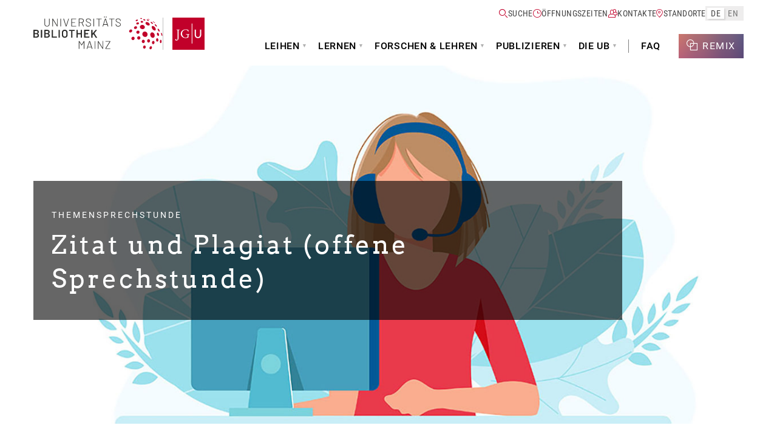

--- FILE ---
content_type: text/html; charset=UTF-8
request_url: https://www.ub.uni-mainz.de/de/kurs/zitat-und-plagiat-offene-sprechstunde/8164
body_size: 12739
content:
<!DOCTYPE html>
<html lang="de" dir="ltr" prefix="og: https://ogp.me/ns#">
    <head>
        <meta charset="utf-8" />
<noscript><style>form.antibot * :not(.antibot-message) { display: none !important; }</style>
</noscript><script nonce="6Og6Ms76Tkj2svbw5rI9sQ">var _paq = _paq || [];(function(){var u=(("https:" == document.location.protocol) ? "https://webstats.zdv.uni-mainz.de/piwik/" : "http://webstats.zdv.uni-mainz.de/piwik/");_paq.push(["setSiteId", "81"]);_paq.push(["setTrackerUrl", u+"matomo.php"]);_paq.push(["setDoNotTrack", 1]);_paq.push(["disableCookies"]);_paq.push(["setCookieDomain", ".www.ub.uni-mainz.de"]);if (!window.matomo_search_results_active) {_paq.push(["trackPageView"]);}_paq.push(["setIgnoreClasses", ["no-tracking","colorbox"]]);_paq.push(["enableLinkTracking"]);var d=document,g=d.createElement("script"),s=d.getElementsByTagName("script")[0];g.type="text/javascript";g.defer=true;g.async=true;g.src=u+"matomo.js";s.parentNode.insertBefore(g,s);})();</script>
<link rel="canonical" href="https://www.ub.uni-mainz.de/de/kurs/zitat-und-plagiat-offene-sprechstunde/8164" />
<meta name="google-site-verification" content="caPYosnyXK6NYQt71l1xi-Z3ant_MJ6QHWiNMeFP_W8" />
<meta name="Generator" content="Drupal 10 (https://www.drupal.org)" />
<meta name="MobileOptimized" content="width" />
<meta name="HandheldFriendly" content="true" />
<meta name="viewport" content="width=device-width, initial-scale=1.0" />
<style>.s--highlight-article {background-image: url("/sites/default/files/sprechstunde-zitat-plagiat-header_0.jpg");}</style>
<link rel="alternate" hreflang="de" href="https://www.ub.uni-mainz.de/de/kurs/zitat-und-plagiat-offene-sprechstunde/8164" />
<link rel="icon" href="/themes/custom/unimainz/favicon.ico" type="image/vnd.microsoft.icon" />

        <title>Zitat und Plagiat (offene Sprechstunde) | UB Mainz</title>
        <link rel="stylesheet" media="all" href="/sites/default/files/css/css_2K-J3GT5mxRCznxok1wE4rtwwsGvDLzDsIevylR-Sfs.css?delta=0&amp;language=de&amp;theme=unimainz&amp;include=[base64]" />
<link rel="stylesheet" media="all" href="/sites/default/files/css/css_tdRJ1LMmO6n2SaWpdSFKDahHR7v1NQXcDQw8_ah_FXk.css?delta=1&amp;language=de&amp;theme=unimainz&amp;include=[base64]" />

        <script src="/sites/default/files/js/js_HUdOt1TOfI7Ln-1HGJvMyarbGIyCDJW9WsQRHMOMmzw.js?scope=header&amp;delta=0&amp;language=de&amp;theme=unimainz&amp;include=[base64]"></script>

    </head>
    <body class="page--kurs-zitat-und-plagiat-offene event-course s--logged-out">

        
        <a href="#main-content" class="visually-hidden focusable">Direkt zum Inhalt</a>
        
          <div class="dialog-off-canvas-main-canvas" data-off-canvas-main-canvas>
    


<h1 class="s--invisible" title="Startseite">Universitätsbibliothek Mainz</h1>


            <header class="s--page-header " role="banner">
            <div class="s--page-header-wrapper">
                








<h2 id="Hauptnavigation" name="Hauptnavigation" class="s--invisible">Hauptnavigation</h2>
<div class="s--nav-main-wrapper navbar-collapse collapse" id="s--nav-main">
	<div class="quicklinks-wrapper">
		<div class="quicklinks">
							 <nav role="navigation" aria-labelledby="block-unimainz-quicklinks-menu" id="block-unimainz-quicklinks">
      

      <ul region="quicklinks" class="menu menu--quicklinks nav">
                <li class="first">
                
                                          
                
                <a href="" class="navbar-text" data-toggle="modal" data-target="#s--modal-search" aria-label="Suche">
          <span>Suche</span>
                  </a>
        
              </li>
                <li>
                
                        
                
                <a href="/de/oeffnungszeiten">
          <span>Öffnungszeiten</span>
                  </a>
        
              </li>
                <li>
                
                        
                
                <a href="/de/contacts">
          <span>Kontakte</span>
                  </a>
        
              </li>
                <li class="last">
                
                        
                
                <a href="/de/standorte">
          <span>Standorte</span>
                  </a>
        
              </li>
        </ul>
  

  </nav> 
			
										<div class="hidden-xs hidden-sm">
					 <nav role="navigation" aria-labelledby="block-languageswitcher-menu" class="language-switcher-language-url" id="block-languageswitcher">
      <ul class="links" region="navigation_lang"><li hreflang="de" data-drupal-link-system-path="node/8164" class="de is-active" aria-current="page"><a href="/de/kurs/zitat-und-plagiat-offene-sprechstunde/8164" class="language-link is-active" hreflang="de" data-drupal-link-system-path="node/8164" aria-current="page">DE</a></li><li hreflang="en" data-drupal-link-system-path="node/8164" class="en"><a href="/en/node/8164" class="language-link" hreflang="en" data-drupal-link-system-path="node/8164">EN</a></li></ul>
  </nav> 
				</div>
			
			

		</div>
	</div>
	<div id="navbar-collapse">

		<div class="s--header navbar navbar-static-top navbar-default" id="navbar" role="banner">
						<!-- Burger menu variant of main menu -->
				<div class="s--navigation-header">
										<div class="menu-container"> 					<div class="navbar-header">
												<!-- Logo for burger menu -->
							<div class="s--position visible-xs visible-sm-block">
								<div class="s--block-logo"> <div class="s--logo">
																														<a class="logo navbar-btn" href="/" title="Home" rel="home"><img src="/themes/custom/unimainz/img/svg/ubm_logo.svg" alt="Universitätsbibliothek Mainz"></a>
											<a class="name navbar-brand s--invisible" href="/" title="Home" rel="home">Universitätsbibliothek Mainz</a>
											<a class="jgu-logo" href="https://uni-mainz.de" title="Johannes Gutenberg-Universität"><img src="/themes/custom/unimainz/img/svg/jgu_block.svg"></a>
											<a class="name navbar-brand s--invisible" href="https://uni-mainz.de" title="Johannes Gutenberg-Universität">Johannes Gutenberg-Universität Mainz</a>
																											</div>
							</div>
						</div>
						<!-- End of: Logo for burger menu -->
						
													<div class="visible-xxs visible-xs visible-sm">
								 <nav role="navigation" aria-labelledby="block-languageswitcher-menu" class="language-switcher-language-url" id="block-languageswitcher">
      <ul class="links" region="navigation_lang"><li hreflang="de" data-drupal-link-system-path="node/8164" class="de is-active" aria-current="page"><a href="/de/kurs/zitat-und-plagiat-offene-sprechstunde/8164" class="language-link is-active" hreflang="de" data-drupal-link-system-path="node/8164" aria-current="page">DE</a></li><li hreflang="en" data-drupal-link-system-path="node/8164" class="en"><a href="/en/node/8164" class="language-link" hreflang="en" data-drupal-link-system-path="node/8164">EN</a></li></ul>
  </nav> 
							</div>
						
																		
																											<!-- Burger menu icon: Hidden for main menu bar -->
								<div class="s--nav-main-wrapper navbar-collapse collapse s--position visible-xs visible-sm-block">
									<button type="button" class="navbar-toggle" data-toggle="collapse" data-target="#s--nav-main"> <span class="sr-only">Navigation aktivieren/deaktivieren</span>
									<span class="icon-bar"></span>
									<span class="icon-bar"></span>
									<span class="icon-bar"></span>
								</button>
							</div>
														<!-- End of: Burger menu icon: Hidden for main menu bar -->
						
					</div>

										</div>
				

			</div>
						<!-- End of burger menu variant of main menu -->


						<!-- Main menu bar AND menu item list for expanded burger menu (.s--color-bg_01) -->
				<div class="s--navigation"> 					<div class="menu-container">
					

					<!-- #navbar-collapse: Collapsible navigation bar -->
										<div class="nav-container">

																				<!-- 2nd menu row with main menu -->
															<div class="s--navigation-bottom navbar-fixed-top"> 																								
									<div class="s--navigation-bottom__wrapper s--color-bg_01 menu-container"> 									<!-- Logo-Block for display with main menu bar -->
										<div class="s--block-logo hidden-xs hidden-sm"> <div class="s--logo">
																																				<a class="logo navbar-btn pull-left" href="/" title="Home" rel="home"><img src="/themes/custom/unimainz/img/svg/ubm_logo.svg" alt="Universitätsbibliothek Mainz"></a>
													<a class="name navbar-brand s--invisible" href="/" title="Home" rel="home">Universitätsbibliothek Mainz</a>
													<a class="jgu-logo" href="https://uni-mainz.de" title="Johannes Gutenberg-Universität"><img src="/themes/custom/unimainz/img/svg/jgu_block.svg"></a>
													<a class="name navbar-brand s--invisible" href="https://uni-mainz.de" title="Johannes Gutenberg-Universität">Johannes Gutenberg-Universität Mainz</a>
																																	</div>
									</div>
									<!-- End of: Logo-Block for display with main menu bar -->
									

																			<!-- Expanded black menu item list for burger menu -->
																				 <nav role="navigation" aria-labelledby="block-hauptnavigation-menu" id="block-hauptnavigation">
      

    
    

                                <ul region="navigation_collapsible" class="menu nav navbar-nav">
                    
                
                                    <li>
                    <a href="/de/node/1" data-drupal-link-system-path="node/1">Home</a>
                

                                </li>
            
                
                                    <li class="expanded dropdown">
                                        <a href="" class="dropdown-toggle" data-target="#" data-toggle="dropdown">Leihen</a>
                

                                    
    
    

                        <div class="s--background-fluid">
                            <ul region="navigation_collapsible" class="menu dropdown-menu s--menu-full-width row">
                <li class="s--is-skip--back"><a href="#">zurück</a></li>
                    
                
                                    <li>
                    <a href="/de/ausleihe" data-drupal-link-system-path="node/17">Ausleihe</a>
                

                                </li>
            
                
                                    <li>
                    <a href="https://ubmz.hds.hebis.de/Shibboleth.sso/UBMZ?target=https%3A%2F%2Fubmz.hds.hebis.de%2FMyResearch%2FHome%3Fauth_method%3DShibboleth">Ihr Konto</a>
                

                                </li>
            
                
                                    <li>
                    <a href="/de/faq#bibliotheksausweis" data-drupal-link-system-path="node/81">Bibliotheksausweis</a>
                

                                </li>
            
                
                                    <li>
                    <a href="/de/mit-e-medien-zu-hause-arbeiten" data-drupal-link-system-path="node/1598">Mit E-Medien zu Hause arbeiten</a>
                

                                </li>
            
                
                                    <li>
                    <a href="/de/kataloge" data-drupal-link-system-path="node/68">Kataloge</a>
                

                                </li>
            
                
                                    <li class="expanded sub-dropdown">

                                            <span class="submenu-button"></span>
                        <a href="/de/fernleihe" class="dropdown-toggle" data-target="#" data-hover="dropdown">Fernleihe</a>
                    
                

                                    
    
    

                                <ul region="navigation_collapsible" class="menu dropdown-menu s--menu-full-width row">
                <li class="s--is-skip--back"><a href="#">zurück</a></li>
                    
                
                                    <li>
                    <a href="/de/fernleihe" title="Fernleihe – So fern und doch so nah" data-drupal-link-system-path="node/18">Fernleihe – So fern und doch so nah</a>
                

                                </li>
            
                
                                    <li>
                    <a href="/de/faq#fernleihe" data-drupal-link-system-path="node/81">FAQ zur Fernleihe</a>
                

                                </li>
            
                
                                    <li>
                    <a href="/de/fernleihe/artikel-aus-medizinischen-fachzeitschriften" data-drupal-link-system-path="node/1199">Artikel aus medizinischen Fachzeitschriften</a>
                

                                </li>
                                </ul>
        

    
                                </li>
            
                
                                    <li>
                    <a href="/de/kaufvorschlag" data-drupal-link-system-path="node/8160">Kaufvorschlag</a>
                

                                </li>
                                </ul></div>
        

    
                                </li>
            
                
                                    <li class="expanded dropdown">
                                        <a href="" class="dropdown-toggle" data-target="#" data-toggle="dropdown">Lernen</a>
                

                                    
    
    

                        <div class="s--background-fluid">
                            <ul region="navigation_collapsible" class="menu dropdown-menu s--menu-full-width row">
                <li class="s--is-skip--back"><a href="#">zurück</a></li>
                    
                
                                    <li>
                    <a href="/de/sprung-ins-studium" data-drupal-link-system-path="node/1737">Sprung ins Studium</a>
                

                                </li>
            
                
                                    <li>
                    <a href="/kurse">Kurse und Führungen</a>
                

                                </li>
            
                
                                    <li>
                    <a href="/de/tutorials" data-drupal-link-system-path="node/16208">Tutorials</a>
                

                                </li>
            
                
                                    <li>
                    <a href="/de/recherchetipps" data-drupal-link-system-path="node/21">Recherchetipps</a>
                

                                </li>
            
                
                                    <li>
                    <a href="/de/fachinfo" data-drupal-link-system-path="node/1281">Fachinformationen</a>
                

                                </li>
            
                
                                    <li>
                    <a href="/de/schreibstress" data-drupal-link-system-path="node/798">Schreibstress? Schreibberatung!</a>
                

                                </li>
            
                
                                    <li>
                    <a href="/de/nutzung-von-ki-tools" data-drupal-link-system-path="node/8915">Nutzung von KI-Tools</a>
                

                                </li>
            
                
                                    <li>
                    <a href="/de/akademische-integritaet/gute-wissenschaftliche-praxis-im-studium" data-drupal-link-system-path="node/22">Wissenschaftliche Standards: Zitieren &amp; mehr</a>
                

                                </li>
            
                
                                    <li>
                    <a href="/de/akademische-integritaet/schoolbox" data-drupal-link-system-path="node/8296">Gut informiert mit der schoolbox:infokompetent</a>
                

                                </li>
                                </ul></div>
        

    
                                </li>
            
                
                                    <li class="expanded dropdown">
                                        <a href="" class="dropdown-toggle" data-target="#" data-toggle="dropdown">Forschen &amp; Lehren</a>
                

                                    
    
    

                        <div class="s--background-fluid">
                            <ul region="navigation_collapsible" class="menu dropdown-menu s--menu-full-width row">
                <li class="s--is-skip--back"><a href="#">zurück</a></li>
                    
                
                                    <li>
                    <a href="/de/zap" data-drupal-link-system-path="node/16474">Audiovisuelle Produktion</a>
                

                                </li>
            
                
                                    <li class="expanded sub-dropdown">

                                            <span class="submenu-button"></span>
                        <a href="/de/service-digitalisierung-fotodokumentation" class="dropdown-toggle" data-target="#" data-hover="dropdown">Digitalisierung und Fotodokumentation</a>
                    
                

                                    
    
    

                                <ul region="navigation_collapsible" class="menu dropdown-menu s--menu-full-width row">
                <li class="s--is-skip--back"><a href="#">zurück</a></li>
                    
                
                                    <li>
                    <a href="/de/service-digitalisierung-fotodokumentation" title="Servicezentrum Digitalisierung und Fotodokumentation" data-drupal-link-system-path="node/35">Digitalisierungszentrum</a>
                

                                </li>
            
                
                                    <li>
                    <a href="/sites/default/files/2026-01/Preisliste_UB_Digitalisierung-intern-1.2.2026.pdf" title="Preisliste (PDF)">Preisliste (PDF)</a>
                

                                </li>
            
                
                                    <li>
                    <a href="/de/service-digitalisierung-fotodokumentation/retrodigitalisierungsstrategie" title="Retrodigitalisierungsstrategie" data-drupal-link-system-path="node/5833">Retrodigitalisierungsstrategie</a>
                

                                </li>
                                </ul>
        

    
                                </li>
            
                
                                    <li class="expanded sub-dropdown">

                                            <span class="submenu-button"></span>
                        <a href="/de/akademische-integritaet" class="dropdown-toggle" data-target="#" data-hover="dropdown">Akademische Integrität</a>
                    
                

                                    
    
    

                                <ul region="navigation_collapsible" class="menu dropdown-menu s--menu-full-width row">
                <li class="s--is-skip--back"><a href="#">zurück</a></li>
                    
                
                                    <li>
                    <a href="/de/akademische-integritaet" title="Werte und Regeln guter wissenschaftlicher Praxis" data-drupal-link-system-path="node/611">Werte und Regeln guter wissenschaftlicher Praxis</a>
                

                                </li>
            
                
                                    <li>
                    <a href="/de/akademische-integritaet/aktivitaeten-und-angebote" data-drupal-link-system-path="node/851">Aktivitäten und Angebote</a>
                

                                </li>
            
                
                                    <li>
                    <a href="/de/akademische-integritaet/fehlverhalten-und-taeuschung" data-drupal-link-system-path="node/1197">Fehlverhalten und Täuschung</a>
                

                                </li>
            
                
                                    <li>
                    <a href="/de/akademische-integritaet/literatur" data-drupal-link-system-path="node/1181">Literatur zur akademischen Integrität</a>
                

                                </li>
            
                
                                    <li>
                    <a href="/de/akademische-integritaet/tagungen-und-workshops" data-drupal-link-system-path="node/829">Tagungen und Workshops</a>
                

                                </li>
                                </ul>
        

    
                                </li>
            
                
                                    <li class="expanded sub-dropdown">

                                            <span class="submenu-button"></span>
                        <a href="/de/universitaetsarchiv" class="dropdown-toggle" data-target="#" data-hover="dropdown">Universitätsarchiv</a>
                    
                

                                    
    
    

                                <ul region="navigation_collapsible" class="menu dropdown-menu s--menu-full-width row">
                <li class="s--is-skip--back"><a href="#">zurück</a></li>
                    
                
                                    <li>
                    <a href="/de/universitaetsarchiv" title="Universitätsarchiv – Kompetenzzentrum Universitätsgeschichte" data-drupal-link-system-path="node/1392">Universitätsarchiv – Kompetenzzentrum Universitätsgeschichte</a>
                

                                </li>
            
                
                                    <li>
                    <a href="/de/universitaetsarchiv/bestaendeuebersicht" data-drupal-link-system-path="node/1321">Beständeübersicht</a>
                

                                </li>
            
                
                                    <li>
                    <a href="/de/universitaetsarchiv/nutzung-des-universitaetsarchivs" data-drupal-link-system-path="node/1385">Nutzung des Universitätsarchivs</a>
                

                                </li>
            
                
                                    <li>
                    <a href="/de/universitaetsarchiv/praktika-und-abschlussarbeiten" data-drupal-link-system-path="node/8245">Praktika und Abschlussarbeiten</a>
                

                                </li>
            
                
                                    <li>
                    <a href="/de/universitaetsarchiv/von-aktenabgabe-bis-aufbewahrungsfristen" data-drupal-link-system-path="node/314">Von Aktenabgabe bis Aufbewahrungsfristen</a>
                

                                </li>
            
                
                                    <li>
                    <a href="/de/universitaetsarchiv/unsere-angebote-zur-universitaetsgeschichte" data-drupal-link-system-path="node/1386">Unsere Angebote zur Universitätsgeschichte</a>
                

                                </li>
            
                
                                    <li>
                    <a href="/de/forschungsverbund-universitaetsgeschichte" data-drupal-link-system-path="node/1563">Forschungsverbund Universitätsgeschichte</a>
                

                                </li>
            
                
                                    <li>
                    <a href="/de/universitaetsarchiv/festschrift-zur-universitaetsgeschichte" data-drupal-link-system-path="node/1664">Festschrift zur Universitätsgeschichte</a>
                

                                </li>
            
                
                                    <li>
                    <a href="/de/wunder-von-mainz/story" title="Das Wunder von Mainz - virtuelle Ausstellung" data-drupal-link-system-path="node/2902">Das Wunder von Mainz – virtuelle Ausstellung</a>
                

                                </li>
                                </ul>
        

    
                                </li>
            
                
                                    <li>
                    <a href="/de/professorenkatalog-gutenberg-biographics" data-drupal-link-system-path="node/27">Gutenberg Biographics</a>
                

                                </li>
            
                
                                    <li class="expanded sub-dropdown">

                                            <span class="submenu-button"></span>
                        <a href="/de/spezialbestaende" class="dropdown-toggle" data-target="#" data-hover="dropdown">Spezialbestände</a>
                    
                

                                    
    
    

                                <ul region="navigation_collapsible" class="menu dropdown-menu s--menu-full-width row">
                <li class="s--is-skip--back"><a href="#">zurück</a></li>
                    
                
                                    <li>
                    <a href="/de/frankreichforschung" data-drupal-link-system-path="node/498">Frankreichforschung</a>
                

                                </li>
            
                
                                    <li>
                    <a href="/de/usa-bibliothek" data-drupal-link-system-path="node/466">USA-Bibliothek</a>
                

                                </li>
            
                
                                    <li>
                    <a href="/de/sammlungen/archiv-fuer-die-musik-afrikas/4378" data-drupal-link-system-path="node/4378">Archiv für die Musik Afrikas (AMA)</a>
                

                                </li>
            
                
                                    <li>
                    <a href="/de/sammlungen/jahn-bibliothek-fuer-afrikanische-literaturen/4401" data-drupal-link-system-path="node/4401">Jahn-Bibliothek für afrikanische Literaturen</a>
                

                                </li>
            
                
                                    <li>
                    <a href="/de/sammlungen/gesangbucharchiv/4385" data-drupal-link-system-path="node/4385">Gesangbucharchiv</a>
                

                                </li>
            
                
                                    <li>
                    <a href="/de/sammlungen/mainzer-verlagsarchiv/4810" data-drupal-link-system-path="node/4810">Mainzer Verlagsarchiv</a>
                

                                </li>
            
                
                                    <li>
                    <a href="/de/sammlungen/sammlung-clemens-brentano/4805" data-drupal-link-system-path="node/4805">Sammlung Clemens Brentano</a>
                

                                </li>
            
                
                                    <li>
                    <a href="/de/spezialbestaende/autographensammlung" data-drupal-link-system-path="node/605">Autographensammlung</a>
                

                                </li>
            
                
                                    <li>
                    <a href="/de/spezialbestaende/handschriften-inkunabeln-und-urkunden" data-drupal-link-system-path="node/607">Handschriften, Inkunabeln und Urkunden</a>
                

                                </li>
            
                
                                    <li>
                    <a href="/de/spezialbestaende/bormann" data-drupal-link-system-path="node/1562">Bibliothek Bormann</a>
                

                                </li>
            
                
                                    <li>
                    <a href="/de/spezialbestaende/weitere-bestaende-und-archive-an-der-jgu" data-drupal-link-system-path="node/609">Weitere Bestände und Archive an der JGU</a>
                

                                </li>
                                </ul>
        

    
                                </li>
            
                
                                    <li>
                    <a href="/de/node/25" data-drupal-link-system-path="node/25">Universitätssammlungen</a>
                

                                </li>
            
                
                                    <li>
                    <a href="/de/schule-des-sehens" data-drupal-link-system-path="node/9159">Schule des Sehens</a>
                

                                </li>
            
                
                                    <li>
                    <a href="/de/forschungsdaten" data-drupal-link-system-path="node/911">Forschungsdaten</a>
                

                                </li>
            
                
                                    <li>
                    <a href="/de/digitalisierung-gutenberg-capture" data-drupal-link-system-path="node/34">Gutenberg Capture</a>
                

                                </li>
            
                
                                    <li>
                    <a href="/de/gutenberg-images" data-drupal-link-system-path="node/8234">Gutenberg Images</a>
                

                                </li>
            
                
                                    <li>
                    <a href="/de/systematische-reviews-fuer-medizin-und-verwandte-faecher" data-drupal-link-system-path="node/1638">Systematische Reviews für Medizin</a>
                

                                </li>
                                </ul></div>
        

    
                                </li>
            
                
                                    <li class="expanded dropdown">
                                        <a href="" class="dropdown-toggle" data-target="#" data-toggle="dropdown">Publizieren</a>
                

                                    
    
    

                        <div class="s--background-fluid">
                            <ul region="navigation_collapsible" class="menu dropdown-menu s--menu-full-width row">
                <li class="s--is-skip--back"><a href="#">zurück</a></li>
                    
                
                                    <li>
                    <a href="/de/publikationsrichtlinie-der-johannes-gutenberg-universitaet-mainz" data-drupal-link-system-path="node/8706">Publikationsrichtlinie der JGU</a>
                

                                </li>
            
                
                                    <li class="expanded sub-dropdown">

                                            <span class="submenu-button"></span>
                        <a href="/de/open-access" class="dropdown-toggle" data-target="#" data-hover="dropdown">Open Access</a>
                    
                

                                    
    
    

                                <ul region="navigation_collapsible" class="menu dropdown-menu s--menu-full-width row">
                <li class="s--is-skip--back"><a href="#">zurück</a></li>
                    
                
                                    <li>
                    <a href="/de/open-access" title="Open Access – Frei, sichtbar, einfach verwendbar" data-drupal-link-system-path="node/39">Open Access – Frei, sichtbar, einfach verwendbar</a>
                

                                </li>
            
                
                                    <li>
                    <a href="/de/open-access/open-access-policy-jgu" data-drupal-link-system-path="node/760">Open-Access-Policy der JGU</a>
                

                                </li>
            
                
                                    <li>
                    <a href="/de/open-access/foerderkriterien-open-access" data-drupal-link-system-path="node/294">So bekommen Sie eine Kostenerstattung</a>
                

                                </li>
            
                
                                    <li>
                    <a href="/de/open-access/sonderkonditionen-bei-publikationsgebuehren" data-drupal-link-system-path="node/1127">Sonderkonditionen bei Publikationsgebühren</a>
                

                                </li>
            
                
                                    <li>
                    <a href="/de/open-access/herausgabe-einer-eigenen-open-access-zeitschrift" data-drupal-link-system-path="node/1387">Herausgabe einer eigenen Open-Access-Zeitschrift</a>
                

                                </li>
            
                
                                    <li>
                    <a href="/de/open-access/spork" data-drupal-link-system-path="node/9093">Innovatives Angebot zum studentischen Publizieren</a>
                

                                </li>
            
                
                                    <li>
                    <a href="/de/open-access/tipps-fuer-autorinnen" data-drupal-link-system-path="node/1131">Tipps für Autor:innen</a>
                

                                </li>
                                </ul>
        

    
                                </li>
            
                
                                    <li>
                    <a href="/de/open-access/gutenberg-open-science" data-drupal-link-system-path="node/50">Gutenberg Open Science</a>
                

                                </li>
            
                
                                    <li class="expanded sub-dropdown">

                                            <span class="submenu-button"></span>
                        <a href="/de/dissertationen" class="dropdown-toggle" data-target="#" data-hover="dropdown">Dissertationen</a>
                    
                

                                    
    
    

                                <ul region="navigation_collapsible" class="menu dropdown-menu s--menu-full-width row">
                <li class="s--is-skip--back"><a href="#">zurück</a></li>
                    
                
                                    <li>
                    <a href="/de/dissertationen" title="Dissertation – Auf der Zielgeraden zum Doktortitel?" data-drupal-link-system-path="node/38">Dissertation – Auf der Zielgeraden zum Doktortitel?</a>
                

                                </li>
            
                
                                    <li>
                    <a href="/de/dissertationen/abgabe-von-gedruckten-und-elektronischen-dissertationen" data-drupal-link-system-path="node/1740">Abgabe von gedruckten und elektronischen Dissertationen</a>
                

                                </li>
            
                
                                    <li>
                    <a href="/de/dissertationen/checkliste-zur-abgabe-von-dissertationen" data-drupal-link-system-path="node/8140">Checkliste zur Abgabe von Dissertationen</a>
                

                                </li>
            
                
                                    <li>
                    <a href="/de/dissertationen/checkliste-zur-abgabe-von-habilitationen" data-drupal-link-system-path="node/8141">Checkliste zur Abgabe von Habilitationen</a>
                

                                </li>
                                </ul>
        

    
                                </li>
            
                
                                    <li>
                    <a href="/de/forschungsdaten" data-drupal-link-system-path="node/911">Forschungsdaten</a>
                

                                </li>
            
                
                                    <li class="expanded sub-dropdown">

                                            <span class="submenu-button"></span>
                        <a href="/de/gutenberg-research-elements" class="dropdown-toggle" data-target="#" data-hover="dropdown">Gutenberg Research Elements</a>
                    
                

                                    
    
    

                                <ul region="navigation_collapsible" class="menu dropdown-menu s--menu-full-width row">
                <li class="s--is-skip--back"><a href="#">zurück</a></li>
                    
                
                                    <li>
                    <a href="/de/gutenberg-research-elements" data-drupal-link-system-path="node/1502">Gutenberg Research Elements – alle Forschungsinformationen an einem Ort</a>
                

                                </li>
            
                
                                    <li>
                    <a href="/de/gutenberg-research-elements/orcid-eindeutig-dauerhaft-international" data-drupal-link-system-path="node/9106">ORCID – eindeutig, dauerhaft, international</a>
                

                                </li>
                                </ul>
        

    
                                </li>
            
                
                                    <li>
                    <a href="https://bibliographie.ub.uni-mainz.de/">Universitätsbibliographie</a>
                

                                </li>
            
                
                                    <li>
                    <a href="/de/openedu-rlp" data-drupal-link-system-path="node/16621">Open Educational Resources</a>
                

                                </li>
            
                
                                    <li>
                    <a href="/de/universitaetsverlag-mainz-university-press" data-drupal-link-system-path="node/40">Mainz University Press</a>
                

                                </li>
            
                
                                    <li>
                    <a href="/de/urheberrecht" title="Urheberrecht" data-drupal-link-system-path="node/8541">Urheberrecht</a>
                

                                </li>
                                </ul></div>
        

    
                                </li>
            
                
                                    <li class="expanded dropdown">
                                        <a href="" class="dropdown-toggle" data-target="#" data-toggle="dropdown">Die UB</a>
                

                                    
    
    

                        <div class="s--background-fluid">
                            <ul region="navigation_collapsible" class="menu dropdown-menu s--menu-full-width row">
                <li class="s--is-skip--back"><a href="#">zurück</a></li>
                    
                
                                    <li>
                    <a href="/de/standorte" data-drupal-link-system-path="standorte">Standorte und Öffnungszeiten</a>
                

                                </li>
            
                
                                    <li>
                    <a href="/de/open-library-tuer-zu-bibliothek-offen" data-drupal-link-system-path="node/9030">Open Library – Tür zu, Bibliothek offen!</a>
                

                                </li>
            
                
                                    <li>
                    <a href="/de/contacts/472" data-drupal-link-system-path="contacts/472">Ansprechpersonen</a>
                

                                </li>
            
                
                                    <li>
                    <a href="/de/geschichte-der-ub-mainz" data-drupal-link-system-path="node/42">Eine kurze Geschichte der UB</a>
                

                                </li>
            
                
                                    <li>
                    <a href="/de/ub-in-zahlen" data-drupal-link-system-path="node/43">Die UB – Fakten und Zahlen</a>
                

                                </li>
            
                
                                    <li>
                    <a href="/de/unser-selbstverstaendnis" data-drupal-link-system-path="node/45">Unser Selbstverständnis</a>
                

                                </li>
            
                
                                    <li>
                    <a href="/de/drittmittelprojekte" data-drupal-link-system-path="node/46">Drittmittelprojekte</a>
                

                                </li>
            
                
                                    <li>
                    <a href="/de/jobs-und-ausbildungsstellen" data-drupal-link-system-path="node/47">Stellenangebote / Ausbildung</a>
                

                                </li>
            
                
                                    <li>
                    <a href="/de/events" title="Veranstaltungen der Universitätsbibliothek Mainz" data-drupal-link-system-path="events">Veranstaltungen</a>
                

                                </li>
                                </ul></div>
        

    
                                </li>
            
                
                                    <li>
                    <a href="/de/faq" title="FAQ" data-drupal-link-system-path="node/81">FAQ</a>
                

                                </li>
            
                
                                    <li>
                    <a href="/de/remix" data-drupal-link-system-path="node/8573">Remix</a>
                

                                </li>
                                </ul>
        

    



  </nav>
 
									

										<!-- End of: expanded black menu item list for burger menu -->
																			
								</div>


							</div>
														<!-- End of: 2nd menu row with main menu, shrinks on scroll -->
						
					</div>
										<!-- End of: #navbar-collapse: Collapsible navigation bar -->

										</div>
							</div>
						<!-- End of: Main menu bar AND menu item list for expanded burger menu (.s--color-bg_01) -->
		</div>
	</div>
</div>
            </div>
        </header>
    



  <div id="page-main" class="page-display  quick_links_on" role="main">

                    <div class="s--page-main-section" role="banner">
        <div class="s--page-main-section-wrapper">

                      <section class="highlighted animated fadeIn">
              <div class="s--highlight-article">
                <div class="s--container container">
                  <div class="row">
                    <div class="col-md-10">
                      <div
                        class="title-box">
                        <div data-drupal-messages-fallback class="hidden"></div>






   <div class="s--entry-header bg-black title-white">
      <div class="s--wrapper">
                     <h3>Themensprechstunde</h3>
         
         <h1>
            Zitat und Plagiat (offene Sprechstunde)         </h1>


         
               </div>
   </div>

                      </div>
                    </div>
                  </div>
                                  </div>
              </div>
            </section>
          
        </div>
      </div>
    



                      <div class="s--page-main-section container s--container js-s--page-search--suche s--page-search--suche" role="search">
                            <div class="s--page-main-section-wrapper">

                <a id="s--skip--search" aria-label="Suche"></a>
          <section class="s--search-container animated fadeIn ">

              <div class="s--search-container-wrapper animated fadeIn zoomIn">

                  <div class="s--entry-tabs">
                      <div id="search-tabs" class="s--tabs js-s--tabs">
                          <div class="s--tabs--wrapper">

                              <!-- TABS-->
                              <div class="s--tab--row">
                                  <h3 class="tab--header" title="Katalog-Recherche">Katalog-Recherche</h3>
                                  <div class="tab--body"><div id="block-catalogsearch" class="s--catalog-search-block s--search-block">
      
<form action="/de/search/redirect" method="get" target="_blank">

    <fieldset class="s--fieldset-catalog form-group">

        <fieldset>
            <label class="form-label s--invisible" for="search">Suche</label>
                        <input type="text" name="s" value="" class="form-control" placeholder="Ich suche nach ..." />
        </fieldset>
        <fieldset>
            <label class="form-label s--invisible" for="search">Auswählen</label>
            <select name="catalog" class="form-control">
                                    <option value="rechercheportal_mainz_2024">Bücher, Zeitschriften, Artikel &amp; mehr</option>
                                    <option value="cbsopac">Verbundkatalog</option>
                                    <option value="dbis">Datenbanken</option>
                                    <option value="ezeit">Elektronische Zeitschriften</option>
                            </select>
        </fieldset>
        <fieldset>
            <button id="search-catalog--submit" class="button form-submit s--icon-before s--icon-ubm_suche"
              type="submit" name="search[submitButton]" title=Suche>
                <span>Suche</span>
            </button>
        </fieldset>

    </fieldset>

</form>

  </div>
</div>
                              </div>


                              <!-- TABS-->
                              <div class="s--tab--row">
                                  <h3 class="tab--header" title="Info & Inhalt">Website-Suche</h3>
                                  <div class="tab--body"><div id="block-searchform" class="s--search-block s--site-search-block">
      
<form action="/de/suche/highlight" method="get">

    <fieldset class="s--fieldset-block form-group">
        <legend class="visuallyhidden">Suche</legend>

        <fieldset>
            <legend class="visuallyhidden">Suche</legend>

            <label class="form-label s--invisible" for="search">Suche</label>
                        <input id="search" type="text" name="s" value="" class="form-control" placeholder="Ich suche nach ..." />
        </fieldset>
        <fieldset>
            <legend class="visuallyhidden">Suche</legend>

            <button id="search-block--submit" class="button form-submit s--icon-before s--icon-ubm_suche" type="submit" name="search[submitButton]" title="Suche" aria-label="Suche">
                <span>Suche</span>
            </button>
        </fieldset>

    </fieldset>

</form>

  </div>
</div>
                              </div>

                          </div>
                      </div>
                  </div>
                  <div class="s--entry-link library-account">
                      <a href="https://ubmz.hds.hebis.de/Shibboleth.sso/UBMZ?target=https%3A%2F%2Fubmz.hds.hebis.de%2FMyResearch%2FHome%3Fauth_method%3DShibboleth" class="s--icon-before s--icon-ubmz-22-user">
                        <span>Ihr Konto</span>
                      </a>
                  </div>
                  <div class="s--entry-link subject_infos">
                      <a href="/de/fachinfo" class="s--icon-before s--icon-ubmz-24-info">
                        <span>Fachinformationen</span>
                      </a>
                  </div>
                  <div class="s--entry-link further_catalogues">
                      <a href="/de/kataloge" class="s--icon-before s--icon-ubmz-23-catalog">
                        <span>Kataloge</span>
                      </a>
                  </div>
              </div>

          </section>

              
  </div>
                      </div>
      

            
                  <div class="s--page-main-section container s--container flexible_display" id="scroll-target" role="main">
          <!-- MODIFIED -->
          <div class="s--page-main-section-wrapper node-display" id="jmp">
                                                            
                                              <a id="main-content" aria-label="Anchor for main content section"></a>
                                           <h2 class="s--page-headline">
<span>Zitat und Plagiat (offene Sprechstunde)</span>
</h2>




    






    
    







<article class="event-course full clearfix no-sidebar-offers">

  <button class="history-back" data-target="back">
    <span>Zurück</span>
  </button><br>

  
    

  
  <div class="s--content content event main-content">
    <div class="row">

            <div class="col-xs-12 col-md-7 col-lg-8">
        <div class="s--entry-content main-content">

                                <div class="event--date hidden-xs">
                              <span>12. Dez. 2022</span>
                                                      </div>
          
                                <div class="hidden-md hidden-lg hidden-xl">
                			<div class="s--entry-content event--container"> 
					<div class="event--elem date">
				<h4>Startdatum</h4>
				Montag, 12. Dezember 2022
									<br/>14.00
					Uhr
							</div>
		
					<div class="event--elem end-date">
				<h4>Enddatum</h4>
				Montag, 12. Dezember 2022
									<br/>15.00
					Uhr
							</div>
		
		
						
				
				
		
				
		
									<div class="event--subscribe"><a href="https://bbb.rlp.net/b/rot-jlw-nxn-qxs" class="btn s--btn-action">Zum Beratungsraum</a></div>
		
	</div>


            </div>
          
                              
                      <div class="event--abstract event--abstract--type--text
                event--abstract--view-mode--default">
              <div class="row">

                                  <div class="col-md-12">
                    <div class="s--entry-content">
                      <div class="event--abstract">
                        
    <p>Beim wissenschaftlichen Schreiben arbeitet man immer mit Gedanken und Texten anderer. Sie haben Fragen dazu, wie man diese richtig zitiert? Wie man z. B. direkte von indirekten Zitaten abgrenzt und wann eigene Formulierungen zu nah am Ausgangstext sind? Wie Abbildungen und Graphiken anderer übernommen werden können? Nutzen Sie die Möglichkeit, uns Ihre Fragen rund um die Themen Zitieren und Quellenangaben zu stellen.</p>

<p>In unseren Sprechstunden über BigBlueButton können Sie gezielt Ihre Fragen stellen. Gerne erklären wir Ihnen auch Grundlagen anhand von Beispielen und geben wertvolle Tipps.</p>

<p>Das Angebot richtet&nbsp;sich an alle, egal ob Sie Neuling sind, oder sich schon ganz gut auskennen.</p>

<p>Nutzen Sie die Chance, sich persönlich in unseren Sprechstunden beraten zu lassen. Auf geht’s!</p>

<p><a href="https://bbb.rlp.net/b/rot-jlw-nxn-qxs"><strong>ZUM VIRTUELLEN BERATUNGSRAUM</strong></a></p>

                      </div>
                    </div>
                  </div>
                
                                
              </div>
            </div>
          
        </div>

                <div class="paragraph-section col-xs-12">
                                                              </div>

                                  <div class="field-section col-xs-12">
                                          <div class=""></div>
                                                        <div class=""></div>
                                                        <div class="">

<div class="event-field--type--tags">
    <div class="row">
        <div class="col-xs-12">

            <div class="s--entry-content">
                                    
                                                    <div class="tag-elem">
                                                                <a href="/de/veranstaltungsgebiet/345/events" class="">
                                    Online
                                </a>
                            </div>
                        
                                                </div>

        </div>
    </div>
</div>
</div>
                                    </div>
        
                        <div class="field-section col-xs-12">
                                    <div class=""></div>
                                                <div class="">
  <div class="field field--name-field-event-contact field--type-entity-reference field--label-above">
    <div class="field--label">Kontakt</div>
          <div class="field__items">
                  


<div class="row">
    <div class="col-sm-12">
        <div class="node--type--contact-person node--view-mode--teaser-view row">
            <div class="col-xs-12 first flex-container">
                                                                          <figure class="s--icon-before s--icon-ubm_user">
            <div class="field--item">  <img loading="lazy" src="/sites/default/files/styles/scale_crop_w91_h91/public/2021-01/reineke-1.jpg?itok=K1SIgFzR" width="91" height="91" alt="" class="img-responsive" alt="" /> 
<div class="s--helper">
    <div class="s--helper__wrapper">
                                <span class="s--icon-after s--icon-ubm_next">Mehr...</span>
    </div>
</div>


</div>
      <figcaption class="visuallyhidden">
                              
                Esther Reineke
                                  </figcaption>
                          </figure>
                                                                                   <span class="contact-text">
                <div class="s--entry-content ">
                  <div class="s--field__name">
                    
                Esther Reineke
                        </div>
                                        <div class="s--field__phone-numbers">
    <div class="s--field__phone-numbers--wrapper">
        <span class="s--icon-before s--icon-ubm_kontakt_phone"></span>
        <a href="tel:%2B49613139-29041">+49 6131 39-29041</a>
    </div>
</div>
                                                          <div class="s--field__emails">
    <div class="s--field__emails--wrapper">
        <span class="s--icon-before s--icon-ubm_kontakt_mail"></span>
        <a href="mailto:akin@ub.uni-mainz.de">akin@ub.uni-mainz.de</a>
    </div>
</div>
                                  </div>
              </span>
            </div>
        </div>
    </div>
</div>

              


<div class="row">
    <div class="col-sm-12">
        <div class="node--type--contact-person node--view-mode--teaser-view row">
            <div class="col-xs-12 first flex-container">
                                                                          <figure class="s--icon-before s--icon-ubm_user">
            <div class="field--item">  <img loading="lazy" src="/sites/default/files/styles/scale_crop_w91_h91/public/2019-10/tina-rotzal.jpg?itok=sf-RIIV0" width="91" height="91" alt="" class="img-responsive" alt="" /> 
<div class="s--helper">
    <div class="s--helper__wrapper">
                                <span class="s--icon-after s--icon-ubm_next">Mehr...</span>
    </div>
</div>


</div>
      <figcaption class="visuallyhidden">
                              
                Tina Rotzal
                                  </figcaption>
                          </figure>
                                                                                   <span class="contact-text">
                <div class="s--entry-content ">
                  <div class="s--field__name">
                    
                Tina Rotzal
                        </div>
                                        <div class="s--field__phone-numbers">
    <div class="s--field__phone-numbers--wrapper">
        <span class="s--icon-before s--icon-ubm_kontakt_phone"></span>
        <a href="tel:%2B49613139-24625">+49 6131 39-24625</a>
    </div>
</div>
                                                          <div class="s--field__emails">
    <div class="s--field__emails--wrapper">
        <span class="s--icon-before s--icon-ubm_kontakt_mail"></span>
        <a href="mailto:akin@ub.uni-mainz.de">akin@ub.uni-mainz.de</a>
    </div>
</div>
                                  </div>
              </span>
            </div>
        </div>
    </div>
</div>

              </div>
      </div>
</div>
                              </div>
      </div>

                            <aside class="col-xs-12 col-md-5 col-lg-4 sidebar-text" role="complementary">

                                <div class="hidden-xs hidden-sm hidden-md">
                			<div class="s--entry-content event--container"> 
					<div class="event--elem date">
				<h4>Startdatum</h4>
				Montag, 12. Dezember 2022
									<br/>14.00
					Uhr
							</div>
		
					<div class="event--elem end-date">
				<h4>Enddatum</h4>
				Montag, 12. Dezember 2022
									<br/>15.00
					Uhr
							</div>
		
		
						
				
				
		
				
		
									<div class="event--subscribe"><a href="https://bbb.rlp.net/b/rot-jlw-nxn-qxs" class="btn s--btn-action">Zum Beratungsraum</a></div>
		
	</div>


            </div>
          
                    
                    
                    
        </aside>
      
    </div>
  </div>
</article>               
                                              <a id="bottom-content" aria-label="Anchor for bottom content section"></a>
                  
                        </div>
      </div>
      
            

<div class="modal fade" id="s--modal-location" tabindex="-1" role="dialog" aria-labelledby="s--modal-location">
    <div class="container s--container" role="document">

        <div class="modal-content s--modal-content--widget s--widget-location">

            <div class="row">
                <div class="col-sm-10 col-sm-offset-1">

                    <div class="modal-header s--modal-header s--border">
                        <button type="button" class="close" data-dismiss="modal" aria-label="Schließen"><span aria-hidden="true">&times;</span></button>
                        <h2 class="s--modal-title" id="s--modal-location-label">Standorte</h2>
                    </div>

                    <div class="row">
                        <div class="col-md-7">

                            <div class="modal-body s--modal-body js-s--json-elements js-s--location-info">
                                <div class="js-s--spinner">Loading ...</div>
                            </div>

                        </div>
                        <div class="col-md-5">
                            <div class="modal-body s--modal-body js-s--json-elements js-s--location-map">
                                <div class="js-s--spinner">Loading ...</div>
                            </div>
                        </div>
                    </div>

                    <div class="modal-footer s--modal-footer s--border"> &nbsp; </div>

                </div>
            </div>

        </div>

    </div>
</div>


<div class="modal fade" id="s--modal-openhour" tabindex="-1" role="dialog" aria-labelledby="s--modal-openhour">
    <div class="container s--container" role="document">

        <div class="modal-content s--modal-content--widget s--widget-openhour">

            <div class="row">
                <div class="col-sm-10 col-sm-offset-1">

                    <div class="modal-header s--modal-header s--border">
                        <button type="button" class="close" data-dismiss="modal" aria-label="Schließen"><span aria-hidden="true">&times;</span></button>
                        <h2 class="s--modal-title" id="s--modal-openhour-label">Öffnungszeiten</h2>
                    </div>

                    <div class="row">
                        <div class="col-sm-12">
                            <div class="modal-body s--modal-body js-s--json-elements js-s--openhour-info">
                                <div class="js-s--spinner">Loading ...</div>
                            </div>
                        </div>
                    </div>

                    <div class="modal-footer s--modal-footer"> &nbsp; </div>

                </div>
            </div>

        </div>

    </div>
</div>


<div class="modal fade" id="s--modal-contact" tabindex="-1" role="dialog" aria-labelledby="s--modal-contact">
    <div class="container s--container" role="document">

        <div class="modal-content s--modal-content--widget s--widget-contact">

            <div class="row">
                <div class="col-sm-10 col-sm-offset-1">

                    <div class="modal-header s--modal-header s--border">
                        <button type="button" class="close" data-dismiss="modal" aria-label="Schließen"><span aria-hidden="true">&times;</span></button>
                        <h2 class="s--modal-title" id="s--modal-contact-label">Kontakt</h2>
                    </div>

                    <div class="row">
                        <div class="col-sm-12">
                            <div class="modal-body s--modal-body js-s--json-elements js-s--contact-info">
                                <div class="js-s--spinner">Loading ...</div>
                            </div>
                        </div>
                    </div>

                    <div class="modal-footer s--modal-footer"> &nbsp; </div>

                </div>
            </div>

        </div>

    </div>
</div>



<div class="modal fade" id="s--modal-thanks" tabindex="-1" role="dialog" aria-labelledby="s--modal-thanks">
    <div class="container s--container" role="document">

        <div class="modal-content s--modal-content--thanks">

            <div class="row">
                <div class="col-xs-4 col-sm-4">
                    <div class="modal-footer s--modal-footer">
                        <!-- img src="/themes/custom/unimainz/img/bgr/anmeldung-vielen-dank.png" alt="" -->
                    </div>
                </div>
                <div class="col-xs-8 col-sm-7 col-md-offset-1">

                    <button type="button" class="close" data-dismiss="modal" aria-label="Schließen"><span aria-hidden="true">&times;</span></button>

                    <div class="s--position_center">
                        <div class="modal-header s--modal-header">
                            ... für Ihr Interesse.
                        </div>
                        <div class="modal-body s--modal-body">
                            
                            <em>Ihre Anmeldung ist bei uns eingegangen.</em>
                        </div>
                    </div>
                </div>
            </div>

        </div>

    </div>
</div>

<div class="main-nav-backdrop hidden"></div>


  </div>


            <footer class="s--page-footer" role="contentinfo">
            <div class="s--page-footer-wrapper">
                                    <h2 id="fusszeile" title="fußzeile" class="s--invisible">Extended main navigation</h2>
    <div class="s--page-footer-top">
        <div class="s--page-footer-top-wrapper s--container container-fluid">
            <div class="row">
                <div class="s--left col-sm-6 col-md-7 col-xs-12 col-lg-6"></div>
                <div class="s--right col-sm-6 col-md-5 col-xs-12 col-lg-6"> </div>
            </div>
        </div>

        <div class="s--page-footer-top-wrapper s--container container">
            <div class="row">
                <div class="s--left col-xs-12 col-sm-6 col-md-4 col-lg-3">
                    <div class="s--entry-list">
                        <h3>Sprechen Sie uns an</h3>
                        <ul>
                            <li>
                                <a href="tel:+4961313922633" title="Telefon">
                                    <span class="s--icon-before s--icon-ubm_kontakt_phone"></span>
                                    <span>+49 6131 39-22633</span>
                                </a>
                            </li>
                            <li>
                                <a href="mailto:info@ub.uni-mainz.de" title="E-Mail">
                                    <span class="s--icon-before s--icon-ubm_kontakt_mail"></span>
                                    <span>info@ub.uni-mainz.de</span>
                                </a>
                            </li>
                        </ul>
                    </div>
                    <div class="visible-sm cta_feedback cta">
                        <h3>Sagen Sie uns die Meinung!</h3>
                        <a class="btn s--btn-action button-info" href="/de/feedback">Feedback geben</a>
                    </div>
                </div>

                <div class="s--left hidden-sm col-md-3 col-xs-12 col-lg-3 cta_feedback cta">
                    <h3>Sagen Sie uns die Meinung!</h3>
                    <a class="btn s--btn-action button-info" href="/de/feedback">Feedback geben</a>
                </div>

                <div class="s--right col-sm-6 col-md-5 col-lg-5 col-xs-12">
                    <div class="s--entry-list">
                        <h3>Nichts verpassen</h3>
                        <ul>
                            <li>
                                <a href="https://www.instagram.com/ubmainz/" title= "Instagram">
                                   <span class="s--icon-before s--icon-ubmz-10-insta-web"></span>
                                   <span>Instagram</span>
                                </a>
                            </li>
                        </ul>
                    </div>

                </div>

            </div>
        </div>

    </div>
                        <h2 id="metanavigation" title="Metanavigation" class="s--invisible">Legal informations and regulations</h2>
    <div class="s--page-footer-bottom">

        <div class="s--page-footer-bottom-wrapper s--container container-fluid">
            <div class="row">
                <div class="s--left col-sm-6 col-md-4 col-xs-12"> </div>
                <div class="s--right col-sm-6 col-md-8 col-xs-12"> </div>
            </div>
        </div>

        <div class="s--page-footer-bottom-wrapper s--container container">

            <div class="row">

                <div class="s--left col-xs-12 col-sm-6 col-md-4">
                    <!-- Logo-Block für Logo-Image -->
                    <div class="s--block-logo">
                                                    <a class="logo logo-jgu" href="https://www.uni-mainz.de/" title="Johannes Gutenberg-Universität Mainz" rel="jgu"><img src="/themes/custom/unimainz/img/lgo/jgu_logo_quer_cmyk.svg" class ="no-gutters" alt="Johannes Gutenberg-Universität Mainz"></a>
                            <a class="name s--invisible" href="https://www.uni-mainz.de/" title="Johannes Gutenberg-Universität Mainz" rel="jgu">Johannes Gutenberg-Universität Mainz</a>
                                            </div>
                </div>
                <div class="s--right col-xs-10 col-sm-6 col-md-8">
                    <nav role="navigation" aria-labelledby="block-fusszeile-menu" id="block-fusszeile">
      
      <ul region="footer" class="menu menu--footer nav">
                      <li class="first">
                                        <a href="/de/bankkonto-und-regelungen" title="Bankkonto und Regelungen" data-drupal-link-system-path="node/69">Bankkonto und Regelungen</a>
              </li>
                      <li>
                                        <a href="https://www.ub.uni-mainz.de/node/70" title="Datenschutz">Datenschutz</a>
              </li>
                      <li class="last">
                                        <a href="/de/impressum" data-drupal-link-system-path="node/71">Impressum</a>
              </li>
        </ul>
  

  </nav>
                </div>
            </div>

        </div>
    </div>
                            </div>
        </footer>
    
  </div>

        
        <!-- <div class="button_up" id="scroll_up_button"> -->
            <!-- <i class="s--icon-ubmz-01-scrollup"></i> -->
            <!-- <a href="#">Nach oben</a> -->
            <!-- <a href="#" class="s--icon-before s--icon-ubmz-01-scrollup">Nach oben</a> -->
        <!-- </div> -->

        <a id="back-to-top" href="#" class="btn btn-primary btn-lg back-to-top" role="button" title="Zurück zum Seitenanfang" data-toggle="tooltip" data-placement="left">

            <i class="s--icon-before s--icon-ubmz-01-scrollup"></i>
        </a>


        <script nonce="6Og6Ms76Tkj2svbw5rI9sQ" type="application/json" data-drupal-selector="drupal-settings-json">{"path":{"baseUrl":"\/","pathPrefix":"de\/","currentPath":"node\/8164","currentPathIsAdmin":false,"isFront":false,"currentLanguage":"de"},"pluralDelimiter":"\u0003","suppressDeprecationErrors":true,"ajaxPageState":{"libraries":"[base64]","theme":"unimainz","theme_token":null},"ajaxTrustedUrl":[],"matomo":{"disableCookies":true,"trackMailto":true,"trackColorbox":true},"webform":{"dialog":{"options":{"narrow":{"title":"Schmal","width":600},"normal":{"title":"Normal","width":800},"wide":{"title":"Breit","width":1000}},"entity_type":"node","entity_id":"8164"}},"bootstrap":{"forms_has_error_value_toggle":1,"modal_animation":1,"modal_backdrop":"true","modal_focus_input":1,"modal_keyboard":1,"modal_select_text":1,"modal_show":1,"modal_size":"","popover_enabled":1,"popover_animation":1,"popover_auto_close":1,"popover_container":"body","popover_content":"","popover_delay":"0","popover_html":0,"popover_placement":"right","popover_selector":"","popover_title":"","popover_trigger":"click","tooltip_enabled":1,"tooltip_animation":1,"tooltip_container":"body","tooltip_delay":"0","tooltip_html":0,"tooltip_placement":"auto left","tooltip_selector":"","tooltip_trigger":"hover"},"csp":{"nonce":"6Og6Ms76Tkj2svbw5rI9sQ"},"user":{"uid":0,"permissionsHash":"75d5f07183158b6ef6da35267192ed5e338077e38aa96bdcc58ac2a1c217339f"}}</script>
<script src="/sites/default/files/js/js_sn6pNG5Rdrtxaa7TgFUjiVAx0qwtGP8u1vK8IHNSzXs.js?scope=footer&amp;delta=0&amp;language=de&amp;theme=unimainz&amp;include=[base64]"></script>
<script src="https://userlike-cdn-widgets.s3-eu-west-1.amazonaws.com/77ee4b485f3e48c0a74f08b73b15c96b3d77d73a76cd435fb6303fb28e1c1c82.js" type="text/javascript" id="userlike-cdn-widgets" charset="UTF-8" async></script>
<script src="/sites/default/files/js/js_K2hJz5Ip9vc3cWr9NVcrRZ3Zbq7ZjlyLNXXzScZXA2k.js?scope=footer&amp;delta=2&amp;language=de&amp;theme=unimainz&amp;include=[base64]"></script>

    </body>
</html>